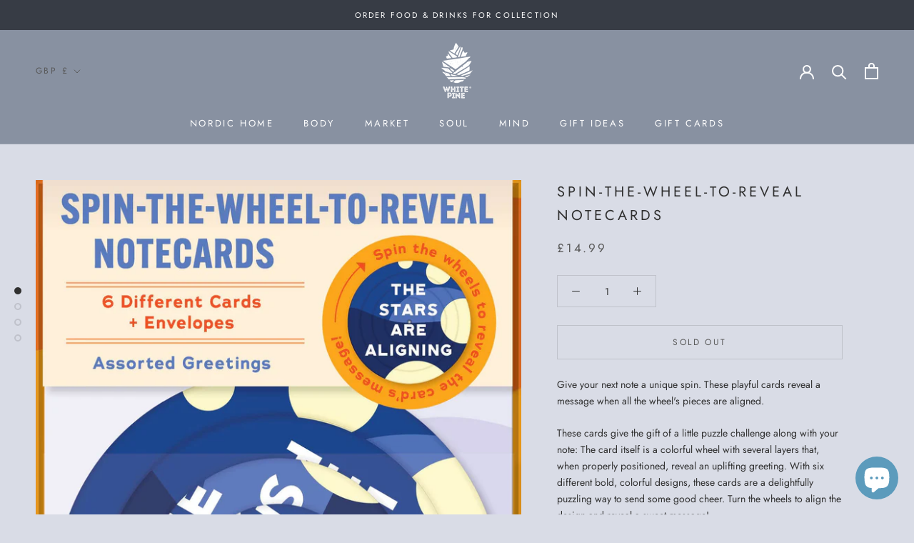

--- FILE ---
content_type: text/javascript
request_url: https://white-pine.co.uk/cdn/shop/t/4/assets/custom.js?v=183944157590872491501610578019
body_size: -548
content:
//# sourceMappingURL=/cdn/shop/t/4/assets/custom.js.map?v=183944157590872491501610578019
